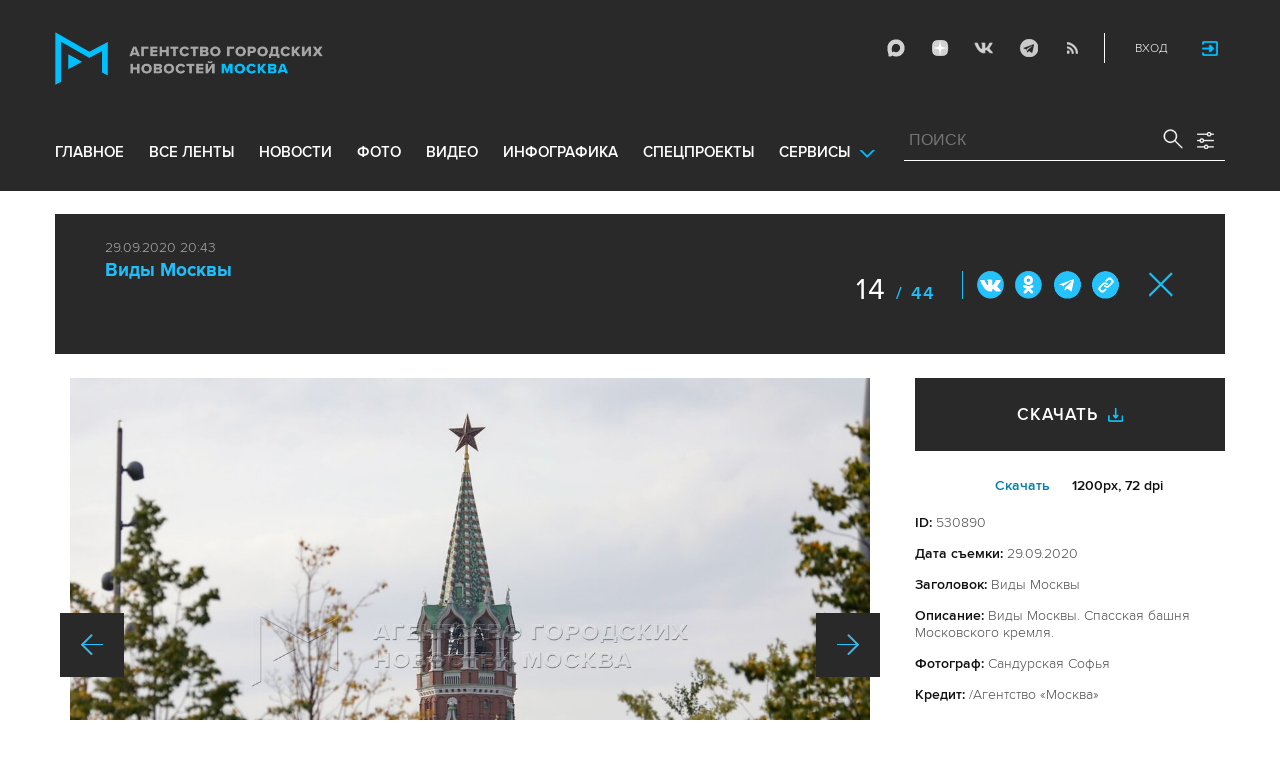

--- FILE ---
content_type: text/html; charset=utf-8
request_url: https://www.mskagency.ru/photobank/530890
body_size: 16306
content:
<!DOCTYPE html>
<html xmlns="http://www.w3.org/1999/xhtml" xml:lang="ru" lang="ru">
<head>
  <title>Агентство городских новостей «Москва» - Фотобанк</title>
  <link href="/favicon.ico" rel="icon" type="image/x-icon"/>
  <meta http-equiv="Content-Language" content="ru"/>

  <meta name="title" content="Агентство городских новостей «Москва» - Фотобанк">

    <link rel="canonical" href="https://www.mskagency.ru/photobank/530890"/>



  <meta charset="utf-8">
  <meta http-equiv="X-UA-Compatible" content="IE=edge">
  <meta name="author" content="">


  <meta name="viewport" content="width=device-width, initial-scale=1.0, user-scalable=0">
  <meta http-equiv="Content-Type" content="text/html; charset=utf-8" />
  <meta name="format-detection" content="telephone=no" />

    <link rel="preload" href="/fonts/ProximaNova-Regular.woff2" as="font" type="font/woff" crossorigin="anonymous">
    <link rel="preload" href="/fonts/ProximaNova-Semibold.woff2" as="font" type="font/woff" crossorigin="anonymous">
    <link rel="preload" href="/fonts/ProximaNova-Bold.woff2" as="font" type="font/woff" crossorigin="anonymous">
    
    <link as="style" href="/css/fonts.css?v=1768565366" rel="preload" />
    <link rel="stylesheet" href="/css/fonts.css?v=1768565366" />
    <link as="style" href="/css/style_19.css?v=1768565366" rel="preload" />
    <link rel="stylesheet" href="/css/style_19.css?v=1768565366" />

    <link rel="stylesheet" href="/css/adaptive_1280.css?v=1768565366" />


  <link rel="stylesheet" type="text/css" href="/js_19/slick/slick.css"/>
  <link rel="stylesheet" type="text/css" href="/js_19/jquery.modal/jquery.modal.css"/>

  <script src="/js_19/jquery-3.4.1.min.js?v=1768565366" type="text/javascript"></script>
  <script src="/js_19/jquery.maskedinput.min.js?v=1768565366"></script>
  <script src="/js_19/slick/slick.min.js?v=1768565366" type="text/javascript"></script>
  <script src="/js_19/infinite-scroll.pkgd.min.js?v=1768565366" type="text/javascript"></script>
  <script src="/js_19/jquery.modal/jquery.modal.js?v=1768565366" type="text/javascript"></script>
  <script src="/js_19/scripts.js?v=1768565366" type="text/javascript"></script>


  <link rel="stylesheet" href="/css/jcarousel-tango-skin.css" type="text/css" media="all" />

  <script src="/js/jquery.cookie.js?v=1768565366" type="text/javascript"></script>
  <script src="/js/jquery.ac.js?v=1768565366" type="text/javascript"></script>
  <script type="text/javascript" src="/js/jquery.form-v20140218.min.js?v=1768565366"></script>

  <!--<script src="/js/handlebars.runtime.js?v=1768565366" type="text/javascript"></script>-->
  <script src="/js/handlebars.js?v=1768565366" type="text/javascript"></script>


    <script src="/js/mustache.js?v=1768565366" type="text/javascript"></script>

  <!--<script type="text/javascript" src="/fancybox/jquery.fancybox-1.3.4.js"></script>
  <link rel="stylesheet" href="/fancybox/jquery.fancybox-1.3.4.css" type="text/css" media="screen" />//-->

  <link rel="stylesheet" href="/fancybox2/jquery.fancybox.css" type="text/css" media="screen" />
  <script type="text/javascript" src="/fancybox2/jquery.fancybox.pack.js?v=1768565366"></script>
  <link rel="stylesheet" href="/fancybox2/jquery.fancybox_popup.css" type="text/css" media="screen" />



  <script src="/js/main.js?v=1768565366" type="text/javascript"></script>


    <script src="/js/mediaDownloadIntroduceCl.js?v=1768565366"></script>
  <script type="text/javascript" src="/js/lib/period_picker/jquery.periodpicker.full.min.js?v=1768565366"></script>
  <link rel="stylesheet" href="/js/lib/period_picker//jquery.periodpicker.css" type="text/css" media="all" />

  <script type="text/javascript" src="/js/select2/js/select2.js?v=1768565366"></script>
  <script type="text/javascript" src="/js/select2/js/i18n/ru.js?v=1768565366"></script>
  <link rel="stylesheet" href="/js/select2/css/select2.css" type="text/css" media="all" />


  <script type="text/javascript" src="/js/jquery.query-object.js?v=1768565366"></script>


  <script src="/js/windows.js?v=1768565366"></script>


  <!--<script type="text/javascript" src="/js/auth/jquery.maskedinput-1.2.2.min.js"></script>-->
  <script type="text/javascript" src="/js/auth/jquery.s-bvalidator-yc.js?v=1768565366"></script>
  <script type="text/javascript" src="/js/auth/s-validate.options.js?v=1768565366"></script>
  <script type="text/javascript" src="/js/auth/modifier.js?v=1768565366"></script>






</head>

<body class="stretch">
  <header class="stretch">
  <div class="inside">
    <a class="mobile-menu-button">Меню</a>
    <a class="mobile-search-button">Поиск</a>
    <a class="mobile-social-button">Мы в соцсетях</a>
    <a href="/" class="logo" title="Агентство городских новостей «Москва»">Агентство городских новостей «Москва»</a>

    <div id="AuthBar" class="auth">
  <div id="login-popup-container"></div>
  <div id="infobar-container"></div>
</div>
<script>
    $.get( "/user/infobar_xhr", function(data) {
        $('#infobar-container').html(data)
    });
</script>


    <div class="social">
      <a href="https://max.ru/moscownewsagency" class="max" target="_blank">Max</a>
<a href="https://dzen.ru/mskagency" class="dzen" target="_blank">ДЗЭН</a>
<a href="https://vk.com/mskagency" class="vk" target="_blank">Vkontakte</a>
<a href="https://t.me/moscownewsagency" class="tg" target="_blank">Telegram</a>
<a href="/rss2" class="rss">RSS</a>

    </div>

    <div class="search-open">
      <a class="search-open__button"></a>
    </div>
    <div class="clear"></div>

    <div class="menu-container">
      <div class="menu">
  <ul class="topmenu">

    <li class="menu-1-item"><a href="/" rel='home'>Главное</a> </li>
    <li class="menu-1-item"><a href="/lenta" rel='all' data-ftype="all">все ленты</a> </li>
    <li class="menu-1-item"><a href="/lenta?type=text" rel='text' data-ftype="text">новости</a></li>
    <li class="menu-1-item"><a href="/lenta?type=photo" rel='photo' data-ftype="photo">фото</a></li>
    <li class="menu-1-item"><a href="/lenta?type=video" rel='video' data-ftype="video">видео</a></li>
    <li class="menu-1-item"><a href="/lenta?type=infographics" rel='infographics' data-ftype="infographics">инфографика</a></li>
    <li class="menu-1-item "><a href="/longreads" rel='longreads'>Спецпроекты</a></li>
    <li class="relative">
      <a href="#" class="service_link">Сервисы</a>
      <div class="service_menu_overlay"></div>
      <div class="service_menu">
        <ul>
          <li class="menu-1-item"><a href="/broadcasts/" rel='broadcast'>Трансляции</a></li>
          <li><a href="https://presscenter.mskagency.ru/" target="_blank">Пресс-центр</a></li>
          <li class="menu-1-item"><a href="/show-map" rel='map'>Карта событий</a></li>
          <li class="menu-1-item"><a href="/calendar" rel='calendar'>Календарь</a></li>
          <li class="menu-1-item"><a href="/about/" rel='about'>О нас </a></li>
          <li class="menu-1-item"><a href="/contacts/" rel='contacts'>Контакты</a></li>
        </ul>
      </div>
    </li>
  </ul>
</div>

    </div>

    <div class="search_wrapper">
      
<div class="search">
  <span>ПОИСК</span>
  <input type="text" name="criteria" class="text" value="" placeholder="ПОИСК" autocomplete="off">
  <input type="submit" name="" class="submit search-submit">

  <div class="settings">
    <a></a>
  </div>
  <a class="close"></a>
  <div class="strict-search-container">
    <div class="strict-search">
      <label>
        <input type="checkbox" name=""> Строгий поиск</label>
      </label>
    </div>
  </div>
</div>

<div class="clear"></div>
<div class="mini-suggest__overlay mini-suggest__overlay_visible_"></div>

<div class="advanced-search-popup adasdasd12423">
  <div class="advanced-search-popup__wrapper2">
    <div class="advanced-search-popup__wrapper">
      <div class="advanced-search-popup__form">

        <div class="form-item-line">
          <label>Дата</label>
          <div class="input-container">
            <input class='periodpicker' type="text" name="" id="from" value="">
            <input type="text" name="" id="to" value="">
          </div>
        </div>
        <!--
                            <div class="form-item-line">
                                <label>Ориентация</label>
                                <div class="input-container">
                                    <select id="orientationSelect" name="dummy">
                                        <option value="vertical">Вертикально</option>
                                        <option value="horizontal">Горизонтально</option>
                                    </select>
                                </div>
                            </div>
        -->
        <div class="form-item-line">
          <label>Фотографы</label>
          <div class="input-container">
            <select id="photographerSelect" multiple="multiple" name="photographer_id" style="width: 110px">
                <option value="277">Авилов Александр</option>
                <option value="395">Белицкий Дмитрий</option>
                <option value="153">Ведяшкин Сергей</option>
                <option value="309">Воронин Денис</option>
                <option value="347">Гришкин Денис</option>
                <option value="140">Зыков Кирилл</option>
                <option value="302">Иванко Игорь</option>
                <option value="287">Кардашов Антон</option>
                <option value="227">Киселев Сергей</option>
                <option value="389">Кузьмичёнок Василий</option>
                <option value="274">Кульгускин Роман</option>
                <option value="405">Лукина Мария</option>
                <option value="225">Любимов Андрей</option>
                <option value="7683">Нафикова Светлана</option>
                <option value="141">Никеричев Андрей</option>
                <option value="357">Новиков Владимир</option>
                <option value="374">Новосильцев Артур</option>
                <option value="322">Сандурская Софья</option>
                <option value="370">Тихонова Пелагия</option>
                <option value="385">Чингаев Ярослав</option>
                <option value="286">Мобильный репортер</option>
                <option value="295">Москва 24</option>
            </select>
          </div>
        </div>

        <div class="form-item-line">
          <label>Теги</label>
          <div class="input-container search-form-input-container">
            <select id="tagsSelect" multiple="multiple" name="tag" style="width: 110px">
            </select>
          </div>
        </div>

        <div class="form-item-line">
          <label>Рубрики:</label>
          <div class="input-container">
            <select id="rubricsSelect" multiple="multiple" name="rubric" style="width: 110px">
                <option value="11">Происшествия</option>
                <option value="3">Политика</option>
                <option value="10">Культура</option>
                <option value="5">Экономика</option>
                <option value="12">Строительство</option>
                <option value="7">Общество</option>
                <option value="13">Транспорт</option>
                <option value="14">Технологии</option>
                <option value="9">Спорт</option>
            </select>
          </div>
        </div>

        <div class="form-item-line">
          <label>Сортировка</label>
          <div class="input-container">
            <select id="orderSelect" name="order" style="width: 110px">
              <option  selected="selected" value="">Хронология</option>
              <option  value="relevance">Релевантность</option>
            </select>
          </div>
        </div>

        <div class="form-item-line">
          <label>Тип</label>
          <div class="input-container">
            <select id="typesSelect" name="type" style="width: 110px">
              <option  selected="selected" value="">Все</option>
              <option  value="photo">Фото</option>
              <option  value="video">Видео</option>
              <option  value="text">Новости</option>
              <option  value="infographics">Инфографика</option>
              <option  value="photo_files">Фотографии</option>
            </select>
          </div>
        </div>


        <div class="form-item-line">
          <label style="line-height: 20px;">Строгий поиск</label>
          <div class="input-container">
            <div class="SelectCustom">
              <input type="checkbox" class="styled" id="strictSearch" name="strict" value="1" >
            </div>
          </div>
        </div>
        <div class="form-item-line form-item-line-single_line">
          <label>или номер файла</label>
          <div class="input-container">
            <input class='bank_id__field' type="text" name="bank_id" id="bank_id" value="">
          </div>
        </div>
        <style>
            .advanced-search-popup .form-item-line.form-item-line-single_line {
                display: block;
                flex-basis: 100%;
                margin-top: 10px;
                padding-top: 16px;
                border-top: 1px solid #0083ad;
            }

            .advanced-search-popup .form-item-line.form-item-line-single_line label {
                width: 290px;
            }

            .advanced-search-popup .form-item-line .input-container .bank_id__field {
                box-sizing: border-box;
                /*background: transparent;*/
                border: none;
                outline: 0;
                color: #06618e;
                font-size: 18px;
                font-weight: normal;
                padding: 0 13px;
                height: 37px;
                margin: 0;
                width: 100% !important;
            }
        </style>
      </div>
      <div class="advanced-search-popup__buttons">
        <input id="reset_filter" type="reset" name="" value="Сбросить" class="button-reset">
        <input type="button" value="Применить" class="search-submit"/>
      </div>
    </div>
    <p class="close-form">Закрыть</p>
  </div>
</div>

<script>
    $(document).on('click', '.search-submit', function(e) {
        let params = {};
        let query  = []
        var url = location.origin + '?'
        if (!$('[name=bank_id]').val()) {
            url = '/search/?';
            if ($('#rubricsSelect').val().length) {
                query.push('rubric=' + encodeURIComponent($('#rubricsSelect').val().join(',')))
            }
            if ($('[name=type]').val()) {
                query.push('type=' + encodeURIComponent($('[name=type]').val()))
            }
            if ($('[name=order]').val()) {
                query.push('order=' + encodeURIComponent($('[name=order]').val()))
            }
            if ($('[name=tag]').val().length) {
                query.push('tag=' + encodeURIComponent($('[name=tag]').val().join(',')))
            }
            if ($('[name=criteria]').val()) {
                query.push('criteria=' + encodeURIComponent($('[name=criteria]').val()))
            }
            if ($('#photographerSelect').val().length) {
                query.push('photographer_id=' + encodeURIComponent($('#photographerSelect').val().join(',')))
            }
            if ($('#strictSearch').prop('checked')) {
                query.push('strict=1')
            }
            if ($('#eridSearch').prop('checked')) {
                query.push('with_erid=1')
            }
            let period = $('.periodpicker').periodpicker('valueStringStrong')
            if (period) {
                let from_to = period.split('-')
                query.push('from=' + from_to[0])
                query.push('to=' + from_to[1])
            }
            submitSearchMain(url + query.join('&'))
        } else {
            query.push('bank_id=' + encodeURIComponent($('[name=bank_id]').val()));
            submitSearchMain('/photobank/list' + '?' + query.join('&'))
        }
    })
    $(document).ready(function(){
        $('#orientationSelect').select2({
            minimumResultsForSearch: Infinity,
        });
        $('#photographerSelect').select2({
        });
        $('#tagsSelect').select2({
            ajax: {
                // url: '/tags/list',
                url: '/cms/suggest?model=Tag',
                dataType:'json',
                data: function (params) {
                    var query = {
                        term: params.term,
                    }
                    return query;
                },
                processResults: function (data) {
                    console.log (data)
                    var results = [];
                    $.each(data, function (index, datum) {
                        console.log (datum)
                        results.push({
                            id: datum.id,
                            text: datum.value
                        });
                    });

                    return {
                        results: results
                    };
                },
            }
        });
        $('#rubricsSelect').select2();
        $('#orderSelect').select2({
            minimumResultsForSearch: Infinity,
        });
        $('#typesSelect').select2({
            minimumResultsForSearch: Infinity,
        });
        $('.periodpicker').periodpicker({
            lang: 'ru',
            formatDate: 'DD.MM.YYYY',
            end: '#to',
        });
    })
</script>
    </div>
  </div>
</header>



<script>

    $( document ).ready(function() {


        $( "input[name='criteria']" ).focus( function () {
            $( '.mini-suggest__overlay' ).addClass( 'mini-suggest__overlay_visible' );
            $( '.search_wrapper' ).addClass( 'search_wrapper_overlay' );
            $( '.strict-search-container' ).addClass('active');
            if ($('.advanced-search-popup').hasClass('active')) {
                $( '.strict-search-container' ).removeClass('active');
                $( '.mini-suggest__overlay' ).removeClass( 'mini-suggest__overlay_visible' );
            }
        } );

        $('.search_wrapper .settings a').click( function () {
            $( '.mini-suggest__overlay' ).removeClass( 'mini-suggest__overlay_visible' );
            $( '.search_wrapper' ).removeClass( 'search_wrapper_overlay' );
            if ($('.advanced-search-popup').hasClass('active')) {
                $('.advanced-search-popup').removeClass('active');
                $( '.strict-search-container' ).addClass('active');
            }  else {
                $('.advanced-search-popup').addClass('active');
                $( ".advanced-search-popup" ).focus();
            }
            if ($( '.strict-search-container' ).hasClass('active')) {
                $( '.strict-search-container' ).removeClass('active');
            }  else {
                $( '.strict-search-container' ).removeClass('active');
            }
        } );

        $('.advanced-search-popup .close-form').click(function() {
            $( '.advanced-search-popup' ).removeClass('active');
        });

        $( ".mini-suggest__overlay" ).click( function () {
            $( '.mini-suggest__overlay' ).removeClass( 'mini-suggest__overlay_visible' );
            $( '.search_wrapper' ).removeClass( 'search_wrapper_overlay' );
            // $( '.strict-search-container' ).hide();
            $( '.strict-search-container' ).removeClass('active');
        } );


        $('.strict-search input').click( function () {
            if ($('.strict-search input').is(":checked")) {
                $('#strictSearch').prop('checked', true);
            }
            else {
                $('#strictSearch').prop('checked', false);
            }
        } );
        $('#strictSearch').click( function () {
            if ($('#strictSearch').is(":checked")) {
                $('.strict-search input').prop('checked', true);
            } else {
                $('.strict-search input').prop('checked', false);
            }
        } );

        if ($('#strictSearch').is(":checked")) {
            $('.strict-search input').prop('checked', true);
        } else {
            $('.strict-search input').prop('checked', false);
        }
        $('.erid-search input').click( function () {
            if ($('.erid-search input').is(":checked")) {
                $('#eridSearch').prop('checked', true);
            }
            else {
                $('#eridSearch').prop('checked', false);
            }
        } );
        $('#eridSearch').click( function () {
            if ($('#eridSearch').is(":checked")) {
                $('.erid-search input').prop('checked', true);
            } else {
                $('.erid-search input').prop('checked', false);
            }
        } );

        if ($('#eridSearch').is(":checked")) {
            $('.erid-search input').prop('checked', true);
        } else {
            $('.erid-search input').prop('checked', false);
        }
    });

</script>

<style>
    .mini-suggest__overlay {
        position: absolute;
        z-index: 1;
        top: 0;
        left: 0;
        visibility: hidden;
        width: 100vw;
        height: 100vh;
        opacity: 0;
        background: #fff;
        transition: opacity .2s ease-out;
    }
    .mini-suggest__overlay_visible {
        visibility: visible;
        opacity: 1;
    }
    .mini-suggest__overlay {
        position: fixed;
        height: 100vh;
        width: 100vw !important;
        cursor: pointer;
        /*background-color: rgba(31,31,32,.22);*/
        background-color: rgba(31,31,32,.8);
    }
    .mini-suggest__overlay_visible {
        opacity: .5;
    }
    .mini-suggest__overlay {
        z-index: 1000 !important;
    }

    .search_wrapper_overlay {
        background-color: rgba(70,70,70,.8);
    }
    .search_wrapper_overlay * {
        z-index: 1002;
    }
</style>




<style>
    .content .list li .time .s-date {display: none;}
    header.no-transition {transition: none !important;}
    header.no-transition .inside{transition: none !important;}
    header.no-transition .inside .logo {transition: none !important;}
    header.no-transition .inside .mobile-menu-button {transition: none !important;}
    header.no-transition .inside .menu {transition: none !important;}
    header.no-transition .inside .topmenu {transition: none !important;}
    header.no-transition .inside .topmenu li {transition: none !important;}
    header.no-transition .inside .search_wrapper {transition: none !important;}
</style>

<script>
    $( document ).ready(function() {
        $('header').addClass('no-transition');
        let params = $('.search-words .search-params').width();
        let padding_watch = function () {
            let searhchH1 = $('.search-words h1').width();
            let searhClose = $('.search-params-close').width();
            let searhHead = $('.search-words .head').width();
            if((searhHead -searhchH1 -searhClose - params) <= 40 ) {
                $( ".search-words .head" ).css( "display", 'block' );
                $( ".search-words .head" ).css( "paddingRight", 0 );
            } else {
                $( ".search-words .head" ).css( "display", 'flex' );
                //$( ".search-words .head" ).css( "paddingRight", '130px');

            }
            let searchPageHeadingHeight = $('.search-box.search-words').height();
            $('html > body.search-results-page').css({ paddingTop :  210 + 15 + searchPageHeadingHeight + 'px' });
        };
        $(window).on('load resize scroll', padding_watch);
        padding_watch();
        var lastScrollTop = 0;
        $(window).on('load resize scroll', function () {
            var posit = $(this).scrollTop();
            if(posit > lastScrollTop) {
                if (posit > 600) {
                    $('.logo').addClass('right');
                    $('.mobile-menu-button').addClass('active');
                    $('header').removeClass('with-menu');
                    $('.search-box').removeClass('with-menu');
                }
            } else {
                if (posit > 600) {
                    $('header').addClass('with-menu');
                    $('.search-box').addClass('with-menu');
                } else {
                    $('header').removeClass('with-menu');
                    $('.search-box').removeClass('with-menu');
                }
            }
            header123()
            function header123() {
                if ( $(document).scrollTop() <=600) {
                    $('.logo').removeClass('right');
                    $('header .mobile-menu-button').removeClass('active');
                }
                if ($(document).scrollTop() > 200) {
                    $('body').addClass('little');
                    $('header').addClass('little-menu');
                    $('header').removeClass('without-menu');
                    $('.search-box').addClass('little-menu');
                    $('.search-box').removeClass('without-menu');
                } else {
                    $('body').removeClass('littl-e');
                    $('header').removeClass('little-menu');
                    $('header').removeClass('without-menu');
                    $('.search-box').removeClass('little-menu');
                    $('.search-box').removeClass('without-menu');
                }
                if ($(document).scrollTop() > 600) {
                    $('header').addClass('without-menu');
                    $('.search-box').addClass('without-menu');
                }
            }
            lastScrollTop = posit;
            $('header').removeClass('no-transition');
        });
        $( ".mobile-menu-button" ).click(function() {
            $('header').toggleClass('with-menu');
            $('.search-box').toggleClass('with-menu');
        });
    });

</script>
<script type="text/javascript">
    // $(window).bind("load", function() {
    //     $( "body.stretch" ).css( "display", 'flex' );
    // });
</script>

<a name="c"></a>
<main class="stretch">
  <div class="content">
    <div class="photo-popup">
  <div class="material-popup__header">
    <p class="datetime">
        29.09.2020 20:43
    </p>
    <h2 class="title">
        <a href="/materials/3046061" style="color: #1fbffb;font-size: 19px;font-weight: bold;text-decoration:none;">Виды Москвы</a>
    </h2>
    <div class="mp__share">
      <div class="share2 js-share-button"></div>
      <div class="social social-inline-inner js-social"><a class="vk">Вконтакте</a><a class="ok">ОК</a><a class="tg">Telegram</a><a class="link" title="Скопировать ссылку https://www.mskagency.ru/photobank/530890" onclick="navigator.clipboard.writeText('https://www.mskagency.ru/photobank/530890');alert('Ссылка скопирована в буфер обмена.');return false;
      ">#</a></div>
    </div>
      <p class="number"><span>14</span>
        / 44</p>
    <!--<p class="share">Поделиться</p>-->
    <p class="close"><a href="/materials/3046061">Закрыть</a></p>
  </div>

  <div class="photo-popup__colswrapper">
    <div class="photo-popup__leftcolumn">
      <div class="slider">
<!--        <div class="photowrapper"><a href="https://www.mskagency.ru/b/c/567560.jpg" class="fancy-gallery" rel="gal" title="Виды Москвы. Спасская башня Московского кремля." el_id="567560" data-index="567587" data-href="https://www.mskagency.ru/b/c/a/567560.jpg" data-dtype="1" data-dplace="217" data-dmaterial="3046061" data-fid="530890" data-dfile="567560" data-photographer="Софья Сандурская"><img src="https://www.mskagency.ru/b/c/567560.1200x1200p.jpg" /></a></div>-->
              <div class="photowrapper"><a href="https://www.mskagency.ru/b/c/567526.jpg" class="fancy-gallery" rel="gal" title="Виды Москвы. Ворона." el_id="567526" data-index="567587" data-href="https://www.mskagency.ru/b/c/a/567526.jpg" data-dtype="1" data-dplace="217" data-dmaterial="3046061" data-fid="530848" data-dfile="567526" data-photographer="Софья Сандурская"><img src="https://www.mskagency.ru/b/c/567526.1200x1200p.jpg" /></a></div>
              <div class="photowrapper"><a href="https://www.mskagency.ru/b/c/567566.jpg" class="fancy-gallery" rel="gal" title="Виды Москвы. Высотка на Котельнической набережной." el_id="567566" data-index="567587" data-href="https://www.mskagency.ru/b/c/a/567566.jpg" data-dtype="1" data-dplace="217" data-dmaterial="3046061" data-fid="530860" data-dfile="567566" data-photographer="Софья Сандурская"><img src="https://www.mskagency.ru/b/c/567566.1200x1200p.jpg" /></a></div>
              <div class="photowrapper"><a href="https://www.mskagency.ru/b/c/567544.jpg" class="fancy-gallery" rel="gal" title="Виды Москвы. Московский кремль и Московский международный деловой центр «Москва-Сити», вид с Большого Москворецкого моста." el_id="567544" data-index="567587" data-href="https://www.mskagency.ru/b/c/a/567544.jpg" data-dtype="1" data-dplace="217" data-dmaterial="3046061" data-fid="530864" data-dfile="567544" data-photographer="Софья Сандурская"><img src="https://www.mskagency.ru/b/c/567544.1200x1200p.jpg" /></a></div>
              <div class="photowrapper"><a href="https://www.mskagency.ru/b/c/567545.jpg" class="fancy-gallery" rel="gal" title="Виды Москвы. Боровицкая башня Московского кремля." el_id="567545" data-index="567587" data-href="https://www.mskagency.ru/b/c/a/567545.jpg" data-dtype="1" data-dplace="217" data-dmaterial="3046061" data-fid="530865" data-dfile="567545" data-photographer="Софья Сандурская"><img src="https://www.mskagency.ru/b/c/567545.1200x1200p.jpg" /></a></div>
              <div class="photowrapper"><a href="https://www.mskagency.ru/b/c/567543.jpg" class="fancy-gallery" rel="gal" title="Виды Москвы. Водовзводная (Свиблова) башня Московского кремля, вид с Большого Москворецкого моста." el_id="567543" data-index="567587" data-href="https://www.mskagency.ru/b/c/a/567543.jpg" data-dtype="1" data-dplace="217" data-dmaterial="3046061" data-fid="530866" data-dfile="567543" data-photographer="Софья Сандурская"><img src="https://www.mskagency.ru/b/c/567543.1200x1200p.jpg" /></a></div>
              <div class="photowrapper"><a href="https://www.mskagency.ru/b/c/567552.jpg" class="fancy-gallery" rel="gal" title="Виды Москвы. Водовзводная (Свиблова) башня Московского кремля, вид с Большого Москворецкого моста." el_id="567552" data-index="567587" data-href="https://www.mskagency.ru/b/c/a/567552.jpg" data-dtype="1" data-dplace="217" data-dmaterial="3046061" data-fid="530868" data-dfile="567552" data-photographer="Софья Сандурская"><img src="https://www.mskagency.ru/b/c/567552.1200x1200p.jpg" /></a></div>
              <div class="photowrapper"><a href="https://www.mskagency.ru/b/c/567548.jpg" class="fancy-gallery" rel="gal" title="Виды Москвы. Водовзводная (Свиблова) башня Московского кремля." el_id="567548" data-index="567587" data-href="https://www.mskagency.ru/b/c/a/567548.jpg" data-dtype="1" data-dplace="217" data-dmaterial="3046061" data-fid="530869" data-dfile="567548" data-photographer="Софья Сандурская"><img src="https://www.mskagency.ru/b/c/567548.1200x1200p.jpg" /></a></div>
              <div class="photowrapper"><a href="https://www.mskagency.ru/b/c/567572.jpg" class="fancy-gallery" rel="gal" title="Виды Москвы. Московский кремль, вид с Большого Москворецкого моста." el_id="567572" data-index="567587" data-href="https://www.mskagency.ru/b/c/a/567572.jpg" data-dtype="1" data-dplace="217" data-dmaterial="3046061" data-fid="530870" data-dfile="567572" data-photographer="Софья Сандурская"><img src="https://www.mskagency.ru/b/c/567572.1200x1200p.jpg" /></a></div>
              <div class="photowrapper"><a href="https://www.mskagency.ru/b/c/567550.jpg" class="fancy-gallery" rel="gal" title="Виды Москвы. Колокольня «Иван Великий» и Успенская звонница Московского кремля." el_id="567550" data-index="567587" data-href="https://www.mskagency.ru/b/c/a/567550.jpg" data-dtype="1" data-dplace="217" data-dmaterial="3046061" data-fid="530872" data-dfile="567550" data-photographer="Софья Сандурская"><img src="https://www.mskagency.ru/b/c/567550.1200x1200p.jpg" /></a></div>
              <div class="photowrapper"><a href="https://www.mskagency.ru/b/c/567553.jpg" class="fancy-gallery" rel="gal" title="Виды Москвы. Высотка на Котельнической набережной." el_id="567553" data-index="567587" data-href="https://www.mskagency.ru/b/c/a/567553.jpg" data-dtype="1" data-dplace="217" data-dmaterial="3046061" data-fid="530873" data-dfile="567553" data-photographer="Софья Сандурская"><img src="https://www.mskagency.ru/b/c/567553.1200x1200p.jpg" /></a></div>
              <div class="photowrapper"><a href="https://www.mskagency.ru/b/c/567555.jpg" class="fancy-gallery" rel="gal" title="Виды Москвы. Шпиль Спасской башни Московского кремля." el_id="567555" data-index="567587" data-href="https://www.mskagency.ru/b/c/a/567555.jpg" data-dtype="1" data-dplace="217" data-dmaterial="3046061" data-fid="530882" data-dfile="567555" data-photographer="Софья Сандурская"><img src="https://www.mskagency.ru/b/c/567555.1200x1200p.jpg" /></a></div>
              <div class="photowrapper"><a href="https://www.mskagency.ru/b/c/567557.jpg" class="fancy-gallery" rel="gal" title="Виды Москвы. Храм Христа Спасителя." el_id="567557" data-index="567587" data-href="https://www.mskagency.ru/b/c/a/567557.jpg" data-dtype="1" data-dplace="217" data-dmaterial="3046061" data-fid="530884" data-dfile="567557" data-photographer="Софья Сандурская"><img src="https://www.mskagency.ru/b/c/567557.1200x1200p.jpg" /></a></div>
              <div class="photowrapper"><a href="https://www.mskagency.ru/b/c/567556.jpg" class="fancy-gallery" rel="gal" title="Виды Москвы. Высотка на Котельнической набережной." el_id="567556" data-index="567587" data-href="https://www.mskagency.ru/b/c/a/567556.jpg" data-dtype="1" data-dplace="217" data-dmaterial="3046061" data-fid="530885" data-dfile="567556" data-photographer="Софья Сандурская"><img src="https://www.mskagency.ru/b/c/567556.1200x1200p.jpg" /></a></div>
              <div class="photowrapper"><a href="https://www.mskagency.ru/b/c/567560.jpg" class="fancy-gallery" rel="gal" title="Виды Москвы. Спасская башня Московского кремля." el_id="567560" data-index="567587" data-href="https://www.mskagency.ru/b/c/a/567560.jpg" data-dtype="1" data-dplace="217" data-dmaterial="3046061" data-fid="530890" data-dfile="567560" data-photographer="Софья Сандурская"><img src="https://www.mskagency.ru/b/c/567560.1200x1200p.jpg" /></a></div>
              <div class="photowrapper"><a href="https://www.mskagency.ru/b/c/567571.jpg" class="fancy-gallery" rel="gal" title="Виды Москвы. Фонтан «Адам и Ева под райским деревом» на Пятницкой улице." el_id="567571" data-index="567587" data-href="https://www.mskagency.ru/b/c/a/567571.jpg" data-dtype="1" data-dplace="217" data-dmaterial="3046061" data-fid="530896" data-dfile="567571" data-photographer="Софья Сандурская"><img src="https://www.mskagency.ru/b/c/567571.1200x1200p.jpg" /></a></div>
              <div class="photowrapper"><a href="https://www.mskagency.ru/b/c/567574.jpg" class="fancy-gallery" rel="gal" title="Виды Москвы." el_id="567574" data-index="567587" data-href="https://www.mskagency.ru/b/c/a/567574.jpg" data-dtype="1" data-dplace="217" data-dmaterial="3046061" data-fid="530897" data-dfile="567574" data-photographer="Софья Сандурская"><img src="https://www.mskagency.ru/b/c/567574.1200x1200p.jpg" /></a></div>
              <div class="photowrapper"><a href="https://www.mskagency.ru/b/c/567558.jpg" class="fancy-gallery" rel="gal" title="Виды Москвы." el_id="567558" data-index="567587" data-href="https://www.mskagency.ru/b/c/a/567558.jpg" data-dtype="1" data-dplace="217" data-dmaterial="3046061" data-fid="530898" data-dfile="567558" data-photographer="Софья Сандурская"><img src="https://www.mskagency.ru/b/c/567558.1200x1200p.jpg" /></a></div>
              <div class="photowrapper"><a href="https://www.mskagency.ru/b/c/567536.jpg" class="fancy-gallery" rel="gal" title="Виды Москвы. Фрагмент здания гостиницы Балчуг." el_id="567536" data-index="567587" data-href="https://www.mskagency.ru/b/c/a/567536.jpg" data-dtype="1" data-dplace="217" data-dmaterial="3046061" data-fid="530899" data-dfile="567536" data-photographer="Софья Сандурская"><img src="https://www.mskagency.ru/b/c/567536.1200x1200p.jpg" /></a></div>
              <div class="photowrapper"><a href="https://www.mskagency.ru/b/c/567559.jpg" class="fancy-gallery" rel="gal" title="Виды Москвы. Купол Богоявленского собора Московского Богоявленского монастыря." el_id="567559" data-index="567587" data-href="https://www.mskagency.ru/b/c/a/567559.jpg" data-dtype="1" data-dplace="217" data-dmaterial="3046061" data-fid="530900" data-dfile="567559" data-photographer="Софья Сандурская"><img src="https://www.mskagency.ru/b/c/567559.1200x1200p.jpg" /></a></div>
              <div class="photowrapper"><a href="https://www.mskagency.ru/b/c/567583.jpg" class="fancy-gallery" rel="gal" title="Виды Москвы. Памятник Героям Революции 1905-1907 годов на площади Краснопресненская застава." el_id="567583" data-index="567587" data-href="https://www.mskagency.ru/b/c/a/567583.jpg" data-dtype="1" data-dplace="217" data-dmaterial="3046061" data-fid="530904" data-dfile="567583" data-photographer="Сергей Киселев"><img src="https://www.mskagency.ru/b/c/567583.1200x1200p.jpg" /></a></div>
              <div class="photowrapper"><a href="https://www.mskagency.ru/b/c/567584.jpg" class="fancy-gallery" rel="gal" title="Виды Москвы. Ворона." el_id="567584" data-index="567587" data-href="https://www.mskagency.ru/b/c/a/567584.jpg" data-dtype="1" data-dplace="217" data-dmaterial="3046061" data-fid="530905" data-dfile="567584" data-photographer="Сергей Киселев"><img src="https://www.mskagency.ru/b/c/567584.1200x1200p.jpg" /></a></div>
              <div class="photowrapper"><a href="https://www.mskagency.ru/b/c/567585.jpg" class="fancy-gallery" rel="gal" title="Виды Москвы. Голубь." el_id="567585" data-index="567587" data-href="https://www.mskagency.ru/b/c/a/567585.jpg" data-dtype="1" data-dplace="217" data-dmaterial="3046061" data-fid="530906" data-dfile="567585" data-photographer="Сергей Киселев"><img src="https://www.mskagency.ru/b/c/567585.1200x1200p.jpg" /></a></div>
              <div class="photowrapper"><a href="https://www.mskagency.ru/b/c/567586.jpg" class="fancy-gallery" rel="gal" title="Виды Москвы. Московский государственный университет им. М.Ломоносова (МГУ), вид со стороны Воробьевской набережной." el_id="567586" data-index="567587" data-href="https://www.mskagency.ru/b/c/a/567586.jpg" data-dtype="1" data-dplace="217" data-dmaterial="3046061" data-fid="530907" data-dfile="567586" data-photographer="Андрей Никеричев"><img src="https://www.mskagency.ru/b/c/567586.1200x1200p.jpg" /></a></div>
              <div class="photowrapper"><a href="https://www.mskagency.ru/b/c/567587.jpg" class="fancy-gallery" rel="gal" title="Виды Москвы. Московский государственный университет им. М.Ломоносова (МГУ), вид со стороны Воробьевской набережной." el_id="567587" data-index="567587" data-href="https://www.mskagency.ru/b/c/a/567587.jpg" data-dtype="1" data-dplace="217" data-dmaterial="3046061" data-fid="530908" data-dfile="567587" data-photographer="Андрей Никеричев"><img src="https://www.mskagency.ru/b/c/567587.1200x1200p.jpg" /></a></div>
              <div class="photowrapper"><a href="https://www.mskagency.ru/b/c/567611.jpg" class="fancy-gallery" rel="gal" title="Виды Москвы. Парк Зарядье." el_id="567611" data-index="567587" data-href="https://www.mskagency.ru/b/c/a/567611.jpg" data-dtype="1" data-dplace="217" data-dmaterial="3046061" data-fid="530929" data-dfile="567611" data-photographer="Александр Авилов"><img src="https://www.mskagency.ru/b/c/567611.1200x1200p.jpg" /></a></div>
              <div class="photowrapper"><a href="https://www.mskagency.ru/b/c/567612.jpg" class="fancy-gallery" rel="gal" title="Виды Москвы. Храм Василия Блаженного и Спасская башня Московского кремля, вид со стороны Парка Зарядье." el_id="567612" data-index="567587" data-href="https://www.mskagency.ru/b/c/a/567612.jpg" data-dtype="1" data-dplace="217" data-dmaterial="3046061" data-fid="530932" data-dfile="567612" data-photographer="Александр Авилов"><img src="https://www.mskagency.ru/b/c/567612.1200x1200p.jpg" /></a></div>
              <div class="photowrapper"><a href="https://www.mskagency.ru/b/c/567617.jpg" class="fancy-gallery" rel="gal" title="Виды Москвы. Собор иконы Божией Матери «Знамение»." el_id="567617" data-index="567587" data-href="https://www.mskagency.ru/b/c/a/567617.jpg" data-dtype="1" data-dplace="217" data-dmaterial="3046061" data-fid="530936" data-dfile="567617" data-photographer="Александр Авилов"><img src="https://www.mskagency.ru/b/c/567617.1200x1200p.jpg" /></a></div>
              <div class="photowrapper"><a href="https://www.mskagency.ru/b/c/567615.jpg" class="fancy-gallery" rel="gal" title="Виды Москвы. Храм Василия Блаженного и Московский кремль, вид со стороны Парка Зарядье." el_id="567615" data-index="567587" data-href="https://www.mskagency.ru/b/c/a/567615.jpg" data-dtype="1" data-dplace="217" data-dmaterial="3046061" data-fid="530937" data-dfile="567615" data-photographer="Александр Авилов"><img src="https://www.mskagency.ru/b/c/567615.1200x1200p.jpg" /></a></div>
              <div class="photowrapper"><a href="https://www.mskagency.ru/b/c/567610.jpg" class="fancy-gallery" rel="gal" title="Виды Москвы. Высотка на Котельнической набережной." el_id="567610" data-index="567587" data-href="https://www.mskagency.ru/b/c/a/567610.jpg" data-dtype="1" data-dplace="217" data-dmaterial="3046061" data-fid="530938" data-dfile="567610" data-photographer="Александр Авилов"><img src="https://www.mskagency.ru/b/c/567610.1200x1200p.jpg" /></a></div>
              <div class="photowrapper"><a href="https://www.mskagency.ru/b/c/567738.jpg" class="fancy-gallery" rel="gal" title="Виды Москвы. Хлебный дом в усадьбе Царицыно." el_id="567738" data-index="567587" data-href="https://www.mskagency.ru/b/c/a/567738.jpg" data-dtype="1" data-dplace="217" data-dmaterial="3046061" data-fid="531050" data-dfile="567738" data-photographer="Сергей Ведяшкин"><img src="https://www.mskagency.ru/b/c/567738.1200x1200p.jpg" /></a></div>
              <div class="photowrapper"><a href="https://www.mskagency.ru/b/c/567739.jpg" class="fancy-gallery" rel="gal" title="Виды Москвы. Мост в Царицыно." el_id="567739" data-index="567587" data-href="https://www.mskagency.ru/b/c/a/567739.jpg" data-dtype="1" data-dplace="217" data-dmaterial="3046061" data-fid="531051" data-dfile="567739" data-photographer="Сергей Ведяшкин"><img src="https://www.mskagency.ru/b/c/567739.1200x1200p.jpg" /></a></div>
              <div class="photowrapper"><a href="https://www.mskagency.ru/b/c/567740.jpg" class="fancy-gallery" rel="gal" title="Виды Москвы. Мост в Царицыно." el_id="567740" data-index="567587" data-href="https://www.mskagency.ru/b/c/a/567740.jpg" data-dtype="1" data-dplace="217" data-dmaterial="3046061" data-fid="531052" data-dfile="567740" data-photographer="Сергей Ведяшкин"><img src="https://www.mskagency.ru/b/c/567740.1200x1200p.jpg" /></a></div>
              <div class="photowrapper"><a href="https://www.mskagency.ru/b/c/575180.jpg" class="fancy-gallery" rel="gal" title="Парк Победы на Поклонной горе." el_id="575180" data-index="567587" data-href="https://www.mskagency.ru/b/c/a/575180.jpg" data-dtype="1" data-dplace="217" data-dmaterial="3046061" data-fid="538383" data-dfile="575180" data-photographer="Сергей Киселев"><img src="https://www.mskagency.ru/b/c/575180.1200x1200p.jpg" /></a></div>
              <div class="photowrapper"><a href="https://www.mskagency.ru/b/c/575189.jpg" class="fancy-gallery" rel="gal" title="Парк Победы на Поклонной горе." el_id="575189" data-index="567587" data-href="https://www.mskagency.ru/b/c/a/575189.jpg" data-dtype="1" data-dplace="217" data-dmaterial="3046061" data-fid="538384" data-dfile="575189" data-photographer="Сергей Киселев"><img src="https://www.mskagency.ru/b/c/575189.1200x1200p.jpg" /></a></div>
              <div class="photowrapper"><a href="https://www.mskagency.ru/b/c/575188.jpg" class="fancy-gallery" rel="gal" title="Парк Победы на Поклонной горе." el_id="575188" data-index="567587" data-href="https://www.mskagency.ru/b/c/a/575188.jpg" data-dtype="1" data-dplace="217" data-dmaterial="3046061" data-fid="538385" data-dfile="575188" data-photographer="Сергей Киселев"><img src="https://www.mskagency.ru/b/c/575188.1200x1200p.jpg" /></a></div>
              <div class="photowrapper"><a href="https://www.mskagency.ru/b/c/575182.jpg" class="fancy-gallery" rel="gal" title="Парк Победы на Поклонной горе." el_id="575182" data-index="567587" data-href="https://www.mskagency.ru/b/c/a/575182.jpg" data-dtype="1" data-dplace="217" data-dmaterial="3046061" data-fid="538386" data-dfile="575182" data-photographer="Сергей Киселев"><img src="https://www.mskagency.ru/b/c/575182.1200x1200p.jpg" /></a></div>
              <div class="photowrapper"><a href="https://www.mskagency.ru/b/c/575183.jpg" class="fancy-gallery" rel="gal" title="Парк Победы на Поклонной горе." el_id="575183" data-index="567587" data-href="https://www.mskagency.ru/b/c/a/575183.jpg" data-dtype="1" data-dplace="217" data-dmaterial="3046061" data-fid="538387" data-dfile="575183" data-photographer="Сергей Киселев"><img src="https://www.mskagency.ru/b/c/575183.1200x1200p.jpg" /></a></div>
              <div class="photowrapper"><a href="https://www.mskagency.ru/b/c/575181.jpg" class="fancy-gallery" rel="gal" title="Парк Победы на Поклонной горе." el_id="575181" data-index="567587" data-href="https://www.mskagency.ru/b/c/a/575181.jpg" data-dtype="1" data-dplace="217" data-dmaterial="3046061" data-fid="538388" data-dfile="575181" data-photographer="Сергей Киселев"><img src="https://www.mskagency.ru/b/c/575181.1200x1200p.jpg" /></a></div>
              <div class="photowrapper"><a href="https://www.mskagency.ru/b/c/575185.jpg" class="fancy-gallery" rel="gal" title="Парк Победы на Поклонной горе." el_id="575185" data-index="567587" data-href="https://www.mskagency.ru/b/c/a/575185.jpg" data-dtype="1" data-dplace="217" data-dmaterial="3046061" data-fid="538389" data-dfile="575185" data-photographer="Сергей Киселев"><img src="https://www.mskagency.ru/b/c/575185.1200x1200p.jpg" /></a></div>
              <div class="photowrapper"><a href="https://www.mskagency.ru/b/c/575184.jpg" class="fancy-gallery" rel="gal" title="Парк Победы на Поклонной горе." el_id="575184" data-index="567587" data-href="https://www.mskagency.ru/b/c/a/575184.jpg" data-dtype="1" data-dplace="217" data-dmaterial="3046061" data-fid="538390" data-dfile="575184" data-photographer="Сергей Киселев"><img src="https://www.mskagency.ru/b/c/575184.1200x1200p.jpg" /></a></div>
              <div class="photowrapper"><a href="https://www.mskagency.ru/b/c/575187.jpg" class="fancy-gallery" rel="gal" title="Парк Победы на Поклонной горе." el_id="575187" data-index="567587" data-href="https://www.mskagency.ru/b/c/a/575187.jpg" data-dtype="1" data-dplace="217" data-dmaterial="3046061" data-fid="538391" data-dfile="575187" data-photographer="Сергей Киселев"><img src="https://www.mskagency.ru/b/c/575187.1200x1200p.jpg" /></a></div>
              <div class="photowrapper"><a href="https://www.mskagency.ru/b/c/575186.jpg" class="fancy-gallery" rel="gal" title="Парк Победы на Поклонной горе." el_id="575186" data-index="567587" data-href="https://www.mskagency.ru/b/c/a/575186.jpg" data-dtype="1" data-dplace="217" data-dmaterial="3046061" data-fid="538392" data-dfile="575186" data-photographer="Сергей Киселев"><img src="https://www.mskagency.ru/b/c/575186.1200x1200p.jpg" /></a></div>
              <div class="photowrapper"><a href="https://www.mskagency.ru/b/c/578389.jpg" class="fancy-gallery" rel="gal" title="Виды Москвы. Тушинское поле." el_id="578389" data-index="567587" data-href="https://www.mskagency.ru/b/c/a/578389.jpg" data-dtype="1" data-dplace="217" data-dmaterial="3046061" data-fid="541580" data-dfile="578389" data-photographer="Денис Гришкин"><img src="https://www.mskagency.ru/b/c/578389.1200x1200p.jpg" /></a></div>
              <div class="photowrapper"><a href="https://www.mskagency.ru/b/c/591453.jpg" class="fancy-gallery" rel="gal" title="Виды Москвы. Московская соборная мечеть." el_id="591453" data-index="567587" data-href="https://www.mskagency.ru/b/c/a/591453.jpg" data-dtype="1" data-dplace="217" data-dmaterial="3046061" data-fid="554467" data-dfile="591453" data-photographer="Софья Сандурская"><img src="https://www.mskagency.ru/b/c/591453.1200x1200p.jpg" /></a></div>
      </div>



      <h3 class="photoauthor">ID: <span>530890</span></h3>
        <p class="photoauthor">Фотограф: <span>Софья Сандурская</span></p>
    </div>
    <div class="photo-popup__rightcolumn">
      <div class="photodownload_wrp">
          
  <div class="photodownload">
    <div class="all"><span class="lnk">Скачать</span></div>
      <p class="one">
        <a data-js="mediaDownloadIntroduce" data-secure-lnk="true" class="GetImageButton" href="https://www.mskagency.ru/b/c/a/567560.jpg" data-dtype="1" data-dplace="210" data-dmaterial="3046061" data-dfile="567560">Cкачать</a>
        1200px, 72 dpi
      </p>
  </div>


      </div>

      <script>
          $(document).ready(function () {
              $(document).on('click', '.photodownload .all', function(){
                  $('.photodownload__popup').toggleClass('active')
              });
              $(document).on('click', '.photodownload__popup a', function(){
                  $('.photodownload__popup').removeClass('active');
              });
              $(document).mouseup(function (e) {
                  let container = $(".photodownload");
                  if (!container.is(e.target) && container.has(e.target).length === 0) {
                      $('.photodownload__popup').removeClass('active');
                  }
              });
          });
      </script>

      <ul class="photodata">
        <li><span>ID:</span> 530890</li>
        <li><span>Дата съемки:</span> 29.09.2020</li>
        <li><span>Заголовок:</span> Виды Москвы</li>
        <li><span>Описание:</span> Виды Москвы. Спасская башня Московского кремля.</li>
        <li><span>Фотограф:</span> Сандурская Софья</li>
        <li><span>Кредит:</span> /Агентство «Москва»</li>
        <li><span>Страна:</span> Россия</li>
        <li><span>Город:</span> Москва</li>
        <li><span>Источник:</span> Агентство «Москва»</li>
      </ul>
    </div>
  </div>
  <div class="photo-popup__colswrapper_bottom">
    <div class="photo-popup__leftcolumn">
      <div class="photomaindata">
        <h2 class="title">Виды Москвы. Спасская башня Московского кремля.</h2>
        <div class="article-groups article-groups_margin0">

            
  <ul class="article-groups__tag">
    
      
      <li><a href="/lenta/?tag=3128">Виды города</a></li>
    
      
      <li><a href="/lenta/?tag=1380">Зарядье</a></li>
    
      
      <li><a href="/lenta/?tag=385">Кремль</a></li>
    
      
      <li><a href="/lenta/?tag=1158">Осень</a></li>
    
      
      <li><a href="/lenta/?tag=2365">Парк Победы</a></li>
    
      
      <li><a href="/lenta/?tag=1592">Поклонная гора</a></li>
    
      
      <li><a href="/lenta/?tag=372">Царицыно</a></li>
    
      
      <li><a href="/lenta/?tag=748">Парки</a></li>
    
  </ul>


            
  <ul class="article-groups__rubric">
    
      
      <li><a href="/lenta/?rubric=7">Общество</a></li>
    
  </ul>



          <!-- темы -->

          <!-- фотографы -->
            <ul class="article-groups__photographer">
              <li>Софья Сандурская</li>
            </ul>

          <!-- источники -->
          <!-- ВРЕМЕННО УБИРАЕМ - СОГЛАСОВАНИЕ
-->

          <!-- событие -->

          <!-- точка на карте -->
        </div>

        <!--
          
  <ul class="article-groups__rubric">
    
      
      <li><a href="/?rubric=7">Общество</a></li>
    
  </ul>


          
  <ul class="article-groups__tag">
    
      
      <li><a href="/?tag=3128">Виды города</a></li>
    
      
      <li><a href="/?tag=1380">Зарядье</a></li>
    
      
      <li><a href="/?tag=385">Кремль</a></li>
    
      
      <li><a href="/?tag=1158">Осень</a></li>
    
      
      <li><a href="/?tag=2365">Парк Победы</a></li>
    
      
      <li><a href="/?tag=1592">Поклонная гора</a></li>
    
      
      <li><a href="/?tag=372">Царицыно</a></li>
    
      
      <li><a href="/?tag=748">Парки</a></li>
    
  </ul>


        -->
      </div>
    </div>
    <div class="photo-popup__rightcolumn">
    </div>
  </div>

    <div class="photo-popup__photolist">
      <div class="slider">
        <div class="slider-item active">
          <div class="photowrapper"><img src="https://www.mskagency.ru/b/c/567560.483x483p.jpg" style="width: 100%" alt=""></div>
          <p class="phototext">Виды Москвы. Спасская башня Московского кремля.</p>
          <a href="/photobank/530890#c" class="photolink">Подробнее</a>
        </div>
            <div class="slider-item">
              <div class="photowrapper"><img src="https://www.mskagency.ru/b/c/567526.483x483p.jpg" loading="lazy" style="width: 100%" alt=""></div>
              <p class="phototext">Виды Москвы. Ворона.</p>
              <a href="/photobank/530848#c" class="photolink">Подробнее</a>
            </div>

            <div class="slider-item">
              <div class="photowrapper"><img src="https://www.mskagency.ru/b/c/567566.483x483p.jpg" loading="lazy" style="width: 100%" alt=""></div>
              <p class="phototext">Виды Москвы. Высотка на Котельнической набережной.</p>
              <a href="/photobank/530860#c" class="photolink">Подробнее</a>
            </div>

            <div class="slider-item">
              <div class="photowrapper"><img src="https://www.mskagency.ru/b/c/567544.483x483p.jpg" loading="lazy" style="width: 100%" alt=""></div>
              <p class="phototext">Виды Москвы. Московский кремль и Московский международный деловой центр «Москва-С...</p>
              <a href="/photobank/530864#c" class="photolink">Подробнее</a>
            </div>

            <div class="slider-item">
              <div class="photowrapper"><img src="https://www.mskagency.ru/b/c/567545.483x483p.jpg" loading="lazy" style="width: 100%" alt=""></div>
              <p class="phototext">Виды Москвы. Боровицкая башня Московского кремля.</p>
              <a href="/photobank/530865#c" class="photolink">Подробнее</a>
            </div>

            <div class="slider-item">
              <div class="photowrapper"><img src="https://www.mskagency.ru/b/c/567543.483x483p.jpg" loading="lazy" style="width: 100%" alt=""></div>
              <p class="phototext">Виды Москвы. Водовзводная (Свиблова) башня Московского кремля, вид с Большого Мос...</p>
              <a href="/photobank/530866#c" class="photolink">Подробнее</a>
            </div>

            <div class="slider-item">
              <div class="photowrapper"><img src="https://www.mskagency.ru/b/c/567552.483x483p.jpg" loading="lazy" style="width: 100%" alt=""></div>
              <p class="phototext">Виды Москвы. Водовзводная (Свиблова) башня Московского кремля, вид с Большого Мос...</p>
              <a href="/photobank/530868#c" class="photolink">Подробнее</a>
            </div>

            <div class="slider-item">
              <div class="photowrapper"><img src="https://www.mskagency.ru/b/c/567548.483x483p.jpg" loading="lazy" style="width: 100%" alt=""></div>
              <p class="phototext">Виды Москвы. Водовзводная (Свиблова) башня Московского кремля.</p>
              <a href="/photobank/530869#c" class="photolink">Подробнее</a>
            </div>

            <div class="slider-item">
              <div class="photowrapper"><img src="https://www.mskagency.ru/b/c/567572.483x483p.jpg" loading="lazy" style="width: 100%" alt=""></div>
              <p class="phototext">Виды Москвы. Московский кремль, вид с Большого Москворецкого моста.</p>
              <a href="/photobank/530870#c" class="photolink">Подробнее</a>
            </div>

            <div class="slider-item">
              <div class="photowrapper"><img src="https://www.mskagency.ru/b/c/567550.483x483p.jpg" loading="lazy" style="width: 100%" alt=""></div>
              <p class="phototext">Виды Москвы. Колокольня «Иван Великий» и Успенская звонница Московского кремля.</p>
              <a href="/photobank/530872#c" class="photolink">Подробнее</a>
            </div>

            <div class="slider-item">
              <div class="photowrapper"><img src="https://www.mskagency.ru/b/c/567553.483x483p.jpg" loading="lazy" style="width: 100%" alt=""></div>
              <p class="phototext">Виды Москвы. Высотка на Котельнической набережной.</p>
              <a href="/photobank/530873#c" class="photolink">Подробнее</a>
            </div>

            <div class="slider-item">
              <div class="photowrapper"><img src="https://www.mskagency.ru/b/c/567555.483x483p.jpg" loading="lazy" style="width: 100%" alt=""></div>
              <p class="phototext">Виды Москвы. Шпиль Спасской башни Московского кремля.</p>
              <a href="/photobank/530882#c" class="photolink">Подробнее</a>
            </div>

            <div class="slider-item">
              <div class="photowrapper"><img src="https://www.mskagency.ru/b/c/567557.483x483p.jpg" loading="lazy" style="width: 100%" alt=""></div>
              <p class="phototext">Виды Москвы. Храм Христа Спасителя.</p>
              <a href="/photobank/530884#c" class="photolink">Подробнее</a>
            </div>

            <div class="slider-item">
              <div class="photowrapper"><img src="https://www.mskagency.ru/b/c/567556.483x483p.jpg" loading="lazy" style="width: 100%" alt=""></div>
              <p class="phototext">Виды Москвы. Высотка на Котельнической набережной.</p>
              <a href="/photobank/530885#c" class="photolink">Подробнее</a>
            </div>

            <div class="slider-item">
              <div class="photowrapper"><img src="https://www.mskagency.ru/b/c/567571.483x483p.jpg" loading="lazy" style="width: 100%" alt=""></div>
              <p class="phototext">Виды Москвы. Фонтан «Адам и Ева под райским деревом» на Пятницкой улице.</p>
              <a href="/photobank/530896#c" class="photolink">Подробнее</a>
            </div>

            <div class="slider-item">
              <div class="photowrapper"><img src="https://www.mskagency.ru/b/c/567574.483x483p.jpg" loading="lazy" style="width: 100%" alt=""></div>
              <p class="phototext">Виды Москвы.</p>
              <a href="/photobank/530897#c" class="photolink">Подробнее</a>
            </div>

            <div class="slider-item">
              <div class="photowrapper"><img src="https://www.mskagency.ru/b/c/567558.483x483p.jpg" loading="lazy" style="width: 100%" alt=""></div>
              <p class="phototext">Виды Москвы.</p>
              <a href="/photobank/530898#c" class="photolink">Подробнее</a>
            </div>

            <div class="slider-item">
              <div class="photowrapper"><img src="https://www.mskagency.ru/b/c/567536.483x483p.jpg" loading="lazy" style="width: 100%" alt=""></div>
              <p class="phototext">Виды Москвы. Фрагмент здания гостиницы Балчуг.</p>
              <a href="/photobank/530899#c" class="photolink">Подробнее</a>
            </div>

            <div class="slider-item">
              <div class="photowrapper"><img src="https://www.mskagency.ru/b/c/567559.483x483p.jpg" loading="lazy" style="width: 100%" alt=""></div>
              <p class="phototext">Виды Москвы. Купол Богоявленского собора Московского Богоявленского монастыря.</p>
              <a href="/photobank/530900#c" class="photolink">Подробнее</a>
            </div>

            <div class="slider-item">
              <div class="photowrapper"><img src="https://www.mskagency.ru/b/c/567583.483x483p.jpg" loading="lazy" style="width: 100%" alt=""></div>
              <p class="phototext">Виды Москвы. Памятник Героям Революции 1905-1907 годов на площади Краснопресненск...</p>
              <a href="/photobank/530904#c" class="photolink">Подробнее</a>
            </div>

            <div class="slider-item">
              <div class="photowrapper"><img src="https://www.mskagency.ru/b/c/567584.483x483p.jpg" loading="lazy" style="width: 100%" alt=""></div>
              <p class="phototext">Виды Москвы. Ворона.</p>
              <a href="/photobank/530905#c" class="photolink">Подробнее</a>
            </div>

            <div class="slider-item">
              <div class="photowrapper"><img src="https://www.mskagency.ru/b/c/567585.483x483p.jpg" loading="lazy" style="width: 100%" alt=""></div>
              <p class="phototext">Виды Москвы. Голубь.</p>
              <a href="/photobank/530906#c" class="photolink">Подробнее</a>
            </div>

            <div class="slider-item">
              <div class="photowrapper"><img src="https://www.mskagency.ru/b/c/567586.483x483p.jpg" loading="lazy" style="width: 100%" alt=""></div>
              <p class="phototext">Виды Москвы. Московский государственный университет им. М.Ломоносова (МГУ), вид с...</p>
              <a href="/photobank/530907#c" class="photolink">Подробнее</a>
            </div>

            <div class="slider-item">
              <div class="photowrapper"><img src="https://www.mskagency.ru/b/c/567587.483x483p.jpg" loading="lazy" style="width: 100%" alt=""></div>
              <p class="phototext">Виды Москвы. Московский государственный университет им. М.Ломоносова (МГУ), вид с...</p>
              <a href="/photobank/530908#c" class="photolink">Подробнее</a>
            </div>

            <div class="slider-item">
              <div class="photowrapper"><img src="https://www.mskagency.ru/b/c/567611.483x483p.jpg" loading="lazy" style="width: 100%" alt=""></div>
              <p class="phototext">Виды Москвы. Парк Зарядье.</p>
              <a href="/photobank/530929#c" class="photolink">Подробнее</a>
            </div>

            <div class="slider-item">
              <div class="photowrapper"><img src="https://www.mskagency.ru/b/c/567612.483x483p.jpg" loading="lazy" style="width: 100%" alt=""></div>
              <p class="phototext">Виды Москвы. Храм Василия Блаженного и Спасская башня Московского кремля, вид со ...</p>
              <a href="/photobank/530932#c" class="photolink">Подробнее</a>
            </div>

            <div class="slider-item">
              <div class="photowrapper"><img src="https://www.mskagency.ru/b/c/567617.483x483p.jpg" loading="lazy" style="width: 100%" alt=""></div>
              <p class="phototext">Виды Москвы. Собор иконы Божией Матери «Знамение».</p>
              <a href="/photobank/530936#c" class="photolink">Подробнее</a>
            </div>

            <div class="slider-item">
              <div class="photowrapper"><img src="https://www.mskagency.ru/b/c/567615.483x483p.jpg" loading="lazy" style="width: 100%" alt=""></div>
              <p class="phototext">Виды Москвы. Храм Василия Блаженного и Московский кремль, вид со стороны Парка За...</p>
              <a href="/photobank/530937#c" class="photolink">Подробнее</a>
            </div>

            <div class="slider-item">
              <div class="photowrapper"><img src="https://www.mskagency.ru/b/c/567610.483x483p.jpg" loading="lazy" style="width: 100%" alt=""></div>
              <p class="phototext">Виды Москвы. Высотка на Котельнической набережной.</p>
              <a href="/photobank/530938#c" class="photolink">Подробнее</a>
            </div>

            <div class="slider-item">
              <div class="photowrapper"><img src="https://www.mskagency.ru/b/c/567738.483x483p.jpg" loading="lazy" style="width: 100%" alt=""></div>
              <p class="phototext">Виды Москвы. Хлебный дом в усадьбе Царицыно.</p>
              <a href="/photobank/531050#c" class="photolink">Подробнее</a>
            </div>

            <div class="slider-item">
              <div class="photowrapper"><img src="https://www.mskagency.ru/b/c/567739.483x483p.jpg" loading="lazy" style="width: 100%" alt=""></div>
              <p class="phototext">Виды Москвы. Мост в Царицыно.</p>
              <a href="/photobank/531051#c" class="photolink">Подробнее</a>
            </div>

            <div class="slider-item">
              <div class="photowrapper"><img src="https://www.mskagency.ru/b/c/567740.483x483p.jpg" loading="lazy" style="width: 100%" alt=""></div>
              <p class="phototext">Виды Москвы. Мост в Царицыно.</p>
              <a href="/photobank/531052#c" class="photolink">Подробнее</a>
            </div>

            <div class="slider-item">
              <div class="photowrapper"><img src="https://www.mskagency.ru/b/c/575180.483x483p.jpg" loading="lazy" style="width: 100%" alt=""></div>
              <p class="phototext">Парк Победы на Поклонной горе.</p>
              <a href="/photobank/538383#c" class="photolink">Подробнее</a>
            </div>

            <div class="slider-item">
              <div class="photowrapper"><img src="https://www.mskagency.ru/b/c/575189.483x483p.jpg" loading="lazy" style="width: 100%" alt=""></div>
              <p class="phototext">Парк Победы на Поклонной горе.</p>
              <a href="/photobank/538384#c" class="photolink">Подробнее</a>
            </div>

            <div class="slider-item">
              <div class="photowrapper"><img src="https://www.mskagency.ru/b/c/575188.483x483p.jpg" loading="lazy" style="width: 100%" alt=""></div>
              <p class="phototext">Парк Победы на Поклонной горе.</p>
              <a href="/photobank/538385#c" class="photolink">Подробнее</a>
            </div>

            <div class="slider-item">
              <div class="photowrapper"><img src="https://www.mskagency.ru/b/c/575182.483x483p.jpg" loading="lazy" style="width: 100%" alt=""></div>
              <p class="phototext">Парк Победы на Поклонной горе.</p>
              <a href="/photobank/538386#c" class="photolink">Подробнее</a>
            </div>

            <div class="slider-item">
              <div class="photowrapper"><img src="https://www.mskagency.ru/b/c/575183.483x483p.jpg" loading="lazy" style="width: 100%" alt=""></div>
              <p class="phototext">Парк Победы на Поклонной горе.</p>
              <a href="/photobank/538387#c" class="photolink">Подробнее</a>
            </div>

            <div class="slider-item">
              <div class="photowrapper"><img src="https://www.mskagency.ru/b/c/575181.483x483p.jpg" loading="lazy" style="width: 100%" alt=""></div>
              <p class="phototext">Парк Победы на Поклонной горе.</p>
              <a href="/photobank/538388#c" class="photolink">Подробнее</a>
            </div>

            <div class="slider-item">
              <div class="photowrapper"><img src="https://www.mskagency.ru/b/c/575185.483x483p.jpg" loading="lazy" style="width: 100%" alt=""></div>
              <p class="phototext">Парк Победы на Поклонной горе.</p>
              <a href="/photobank/538389#c" class="photolink">Подробнее</a>
            </div>

            <div class="slider-item">
              <div class="photowrapper"><img src="https://www.mskagency.ru/b/c/575184.483x483p.jpg" loading="lazy" style="width: 100%" alt=""></div>
              <p class="phototext">Парк Победы на Поклонной горе.</p>
              <a href="/photobank/538390#c" class="photolink">Подробнее</a>
            </div>

            <div class="slider-item">
              <div class="photowrapper"><img src="https://www.mskagency.ru/b/c/575187.483x483p.jpg" loading="lazy" style="width: 100%" alt=""></div>
              <p class="phototext">Парк Победы на Поклонной горе.</p>
              <a href="/photobank/538391#c" class="photolink">Подробнее</a>
            </div>

            <div class="slider-item">
              <div class="photowrapper"><img src="https://www.mskagency.ru/b/c/575186.483x483p.jpg" loading="lazy" style="width: 100%" alt=""></div>
              <p class="phototext">Парк Победы на Поклонной горе.</p>
              <a href="/photobank/538392#c" class="photolink">Подробнее</a>
            </div>

            <div class="slider-item">
              <div class="photowrapper"><img src="https://www.mskagency.ru/b/c/578389.483x483p.jpg" loading="lazy" style="width: 100%" alt=""></div>
              <p class="phototext">Виды Москвы. Тушинское поле.</p>
              <a href="/photobank/541580#c" class="photolink">Подробнее</a>
            </div>

            <div class="slider-item">
              <div class="photowrapper"><img src="https://www.mskagency.ru/b/c/591453.483x483p.jpg" loading="lazy" style="width: 100%" alt=""></div>
              <p class="phototext">Виды Москвы. Московская соборная мечеть.</p>
              <a href="/photobank/554467#c" class="photolink">Подробнее</a>
            </div>

      </div>
    </div>
</div>






<script type="text/javascript">
    $(document).ready(function(){
        $('.photo-popup__leftcolumn .slider').slick({
            prevArrow: '<div class="slider-prev">Назад</div>',
            nextArrow: '<div class="slider-next">Вперед</div>',
            adaptiveHeight:true,
            initialSlide: 13
        });

        $('.photo-popup__leftcolumn .slider').on('beforeChange', function(event, slick, currentSlide, nextSlide){
//        console.log('nextSlide', nextSlide);
            $('.photo-popup__photolist .slider').slick('slickGoTo', nextSlide)
            $('.photo-popup__photolist .slider .slider-item').removeClass('active');
            $('.photo-popup__photolist .slider .slider-item[data-slick-index=' + nextSlide + ']').addClass('active');

            $('p.number span').html(nextSlide + 1)
            var photographer = $('.photo-popup__leftcolumn .slider .photowrapper[data-slick-index=' + nextSlide + '] a').data('photographer');
            $('p.photoauthor span').html(photographer)
            $('.photomaindata h2.title').html($('.photo-popup__leftcolumn .slider .photowrapper[data-slick-index=' + nextSlide + '] a').attr('title'))

            var id = $('.photo-popup__leftcolumn .slider .photowrapper[data-slick-index=' + nextSlide + '] a').data('fid');
//        console.log ('ID:', $('.photo-popup__leftcolumn .slider .photowrapper[data-slick-index=' + nextSlide + '] a').data('fid'))
            get_photo_properties( id );
        });

        /*      $('.photo-popup__photolist .slider').on('beforeChange', function(event, slick, currentSlide, nextSlide){
        //        console.log('currentSlide', currentSlide);
                $('.photo-popup__leftcolumn .slider').slick('slickGoTo', nextSlide)
                $('.photo-popup__leftcolumn .slider .slider-item').removeClass('active');
                $('.photo-popup__leftcolumn .slider .slider-item[data-slick-index=' + nextSlide + ']').addClass('active');

                $('p.number span').html(nextSlide + 1)
              });
        */

        $('.photo-popup__photolist .slider').slick({
            slidesToShow: 4,
//        initialSlide: -1,
            prevArrow: '<div class="slider-prev">Назад</div>',
            nextArrow: '<div class="slider-next">Вперед</div>',
            zIndex:1000,
            //centerMode: true,
            //customPaging: '20px',
//	  adaptiveHeight:true,
            responsive: [
                {
                    breakpoint: 1024,
                    settings: {
                        slidesToShow: 3,
                        slidesToScroll: 3,
                        infinite: true,
                        prevArrow: '<div class="slider-prev">Назад</div>',
                        nextArrow: '<div class="slider-next">Вперед</div>'
//        dots: true
                    }
                },
                {
                    breakpoint: 600,
                    settings: {
                        slidesToShow: 2,
                        slidesToScroll: 2
                    }
                },
                {
                    breakpoint: 480,
                    settings: {
                        slidesToShow: 1,
                        slidesToScroll: 1
                    }
                }
                // You can unslick at a given breakpoint now by adding:
                // settings: "unslick"
                // instead of a settings object
            ]

        });

        // вариант с кликом - пока выключаем
        //$('div').on('click', function() {
        //$('slider').slick('slickNext');
        //});


        // получаем данные фото
        function get_photo_properties( id ) {
//            console.log ("get_photo_properties", id)
            $('.photo-popup__rightcolumn').html();
            $.get(
                '/photobank/' + id,
                {
                    props      : 1
                },
                function(data) {
//                    console.log (data);
                    $('.photo-popup__colswrapper .photo-popup__rightcolumn .photodata').html( data.iptc );
                    $('.photo-popup__colswrapper .photo-popup__rightcolumn .photodownload_wrp').html( data.widget );

//                    var ul = $(slider).find('.Container ul');
//                    ul.fadeOut(function() {
//                        ul.html( html );
//                        ul.fadeIn();
//                    });
                },
                'json'
            );
            window.history.pushState(null, null, '/photobank/' + id);
        }
    });
</script>
         
                

  </div>
</main>






<div class="fancybox-gallery-hack" style="display: none;"></div>


<script type="text/javascript">
    $(document).on('change', '.btn-file :file', function() {
        var input = $(this),
            numFiles = input.get(0).files ? input.get(0).files.length : 1,
            label = input.val().replace(/\\/g, '/').replace(/.*\//, '');
        input.trigger('fileselect', [numFiles, label]);
    });

    $(document).ready(function () {//2
        $('.btn-file :file').on('fileselect', function (event, numFiles, label) {
            var input = $(this).parents('.input-group').find(':text'),
                log = numFiles > 1 ? numFiles + ' files selected' : label;
            if (input.length) {
                input.val(log);
            } else {
                if (log) alert(log);
            }
        });
    });
</script>




  <footer class="stretch">
    <div class="inside">
      <div class="left">
        <div class="logo_wrp">
          <a href="/" class="logo" title="Агентство городских новостей Москва">Агентство городских новостей «Москва»</a>
          <a href="#WinFeedbackForm" class="js-open-modal feedback">Обратная связь</a>
          <a href="/contacts/" class="contacts">Контакты</a>
        </div>
        <div class="copyright">
          © 2013-2026 АГН «Москва»<br />
          <a href="mailto:Moscow_media@vgtrk.ru" target="_blank">Moscow_media@vgtrk.ru</a>
        </div>
      </div>
      <div class="right">
        <p>СМИ информационное агентство «Агентство городских новостей «Москва» зарегистрировано в Федеральной службе по надзору в сфере связи, информационных технологий и массовых коммуникаций. Свидетельство о регистрации средства массовой информации Эл № ФС77-53980 от 30 апреля 2013 г.</p>
        <p style="color:#00bdff">В сетевом издании могут быть использованы материалы интернет-ресурсов Facebook и Instagram, владельцем которых является компания Meta Platforms Inc., запрещенная на территории Российской Федерации.</p>

        <p>Учредитель, редакция, издатель, распространитель - АО «Москва Медиа»<br />
          Главный редактор А.Б. Воронченко.<br />
          Адрес редакции: 125124, РФ, г. Москва, ул. Правды, д. 24, стр. 2<br />
          Телефон редакции: 8 (495) 009-80-23<br />
          Электронная почта: <a href="mailto:news.mskagency@gmail.com">news.mskagency@gmail.com</a><br />
          <br />
                  По вопросам коммерческого сотрудничества - коммерческий отдел холдинга "Москва Медиа", <nobr>Илона Белоус,</nobr> <nobr><a href="mailto:ibelous@m24.ru">ibelous@m24.ru</a></nobr>
        </p>

        <p>Материалы Агентства городских новостей «Москва» распространяются при финансовой поддержке Департамента средств массовой информации и рекламы города Москвы. При использовании материалов с сайта mskagency.ru ссылка на Агентство городских новостей «Москва» обязательна. © АГН «Москва».</p>
        <p><a href="/docs/mskagency_User_Agreement.pdf" target="_blank">Пользовательское соглашение об использовании материалов Агентства городских новостей «Москва»</a></p>

      </div>
      <div class="age">18+</div>
    </div>
    <div id="butt_up"><div>наверх</div></div>
  </footer>





<div id="GlobalMessageType1"></div>
<script type="text/javascript">
    $('#GlobalMessageType1').delegate('a.close', 'click', function(e){
        $( e.target ).closest('div.NotificationMessage').remove();
    });
</script>


  <!-- Yandex.Metrika counter -->
  <script type="text/javascript" >
      (function(m,e,t,r,i,k,a){m[i]=m[i]||function(){(m[i].a=m[i].a||[]).push(arguments)};
          m[i].l=1*new Date();
          for (var j = 0; j < document.scripts.length; j++) {if (document.scripts[j].src === r) { return; }}
          k=e.createElement(t),a=e.getElementsByTagName(t)[0],k.async=1,k.src=r,a.parentNode.insertBefore(k,a)})
      (window, document, "script", "https://mc.yandex.ru/metrika/tag.js", "ym");

      ym(25568081, "init", {
          clickmap:true,
          trackLinks:true,
          accurateTrackBounce:true,
          webvisor:true,
          trackHash:true
      });
  </script>
  <noscript><div><img src="https://mc.yandex.ru/watch/25568081" style="position:absolute; left:-9999px;" alt="" /></div></noscript>
  <!-- /Yandex.Metrika counter -->


  <!-- Rating@Mail.ru counter -->
  <script type="text/javascript">
      var _tmr = _tmr || [];
      _tmr.push({id: "2595985", type: "pageView", start: (new Date()).getTime()});
      (function (d, w) {
          var ts = d.createElement("script"); ts.type = "text/javascript"; ts.async = true;
          ts.src = (d.location.protocol == "https:" ? "https:" : "http:") + "//top-fwz1.mail.ru/js/code.js";
          var f = function () {var s = d.getElementsByTagName("script")[0]; s.parentNode.insertBefore(ts, s);};
          if (w.opera == "[object Opera]") { d.addEventListener("DOMContentLoaded", f, false); } else { f(); }
      })(document, window);
  </script><noscript><div style="position:absolute;left:-10000px;"><img src="//top-fwz1.mail.ru/counter?id=2595985;js=na" style="border:0;" height="1" width="1" alt="Рейтинг@Mail.ru" /></div></noscript>
  <!-- //Rating@Mail.ru counter -->

  <!-- begin of Top100 code -->
  <script id="top100Counter" type="text/javascript" src="https://counter.rambler.ru/top100.jcn?3067704"></script>
  <noscript><a href="https://top100.rambler.ru/navi/3067704/"><img src="https://counter.rambler.ru/top100.cnt?3067704" alt="Rambler's Top100" border="0" /></a></noscript>
  <!-- end of Top100 code -->


<div class="media-download-introduce-form-wrp">
  <div class="media-download-introduce-form">
    <form method="post" enctype="multipart/form-data" action="//www.mskagency.ru/file_download">
      <div class="media-download-introduce-form__title">
        Пожалуйста, укажите название Вашего СМИ/организации.<br />
        Или просто представьтесь, если Вы частное лицо:
      </div>
      <input name="name" type="text" class="media-download-introduce-form__smi-name" />
      <input name="download_type" type="hidden" value="0" class="media-download-introduce-form__download_type" />
      <input name="download_place" type="hidden" value="0" class="media-download-introduce-form__download_place" />
      <input name="material_id" type="hidden" value="0" class="media-download-introduce-form__material_id" />
      <input name="file_id" type="hidden" value="0" class="media-download-introduce-form__file_id" />
      <a class="media-download-introduce-form__ok BType1_01 w236">
        <span>Ок</span>
      </a>
      <div class="media-download-introduce-form__errors"></div>
      <!--<a class="media-download-introduce-form__skip BType1_01 w236">-->
      <!--<span>Пропустить</span>-->
      <!--</a>-->
    </form>
  </div>
</div>




<div id="fancybox-hidden-container" style="display: none;"></div>

<script src="/js/v02/parent.js?v=1768565366" type="text/javascript"></script>



<div id="WinFeedbackForm" class="modal">
  <div class="loader-spinner dynamic-loading-modal" data-content-url="/feedbacks"></div>
</div>






<style>
    .content .list li .time .s-date {display: none;}
</style>

<!-- popup -->
<div id="popup" class="all-popups">
  <div class="all-popups__body">
    <div class="all-popups__body-container">content</div>
    <a class="all-popups__close-button" onclick="popup_close()"></a>
  </div>
  <div class="all-popups__overlay"></div>
</div>
<!-- e o popup -->





</body>
</html>


--- FILE ---
content_type: text/html; charset=utf-8
request_url: https://www.mskagency.ru/user/infobar_xhr
body_size: 293
content:

<div class="AuthMenu">
  <a id="" onclick="login_popup();"><span>Вход</span></a></li>
<!--  <li class="Registration"><a id="" onclick="$('.b-login-popup').data('LoginPopup').show();$('.b-login-popup__title_reg').click();"><span>Регистрация</span></a></li>-->
</div>

<script>
  $('#login_butt').click(function(e) {
      let that = this;

      $.get( "/user/login_xhr", function(data) {
          $('#login-popup-container').html(data);

          $('.b-login-popup').data( 'LoginPopup', new LoginPopup( $('.b-login-popup') ) );
          $('.b-login-popup').data('LoginPopup').main();

          // $(that).modal({
          //     fadeDuration: 250,
          //     showClose: false
          // });


          // $('.b-login-popup__title_auth').click();
          // return false;
      });
  });
</script>


<!-- AuthBar -->
